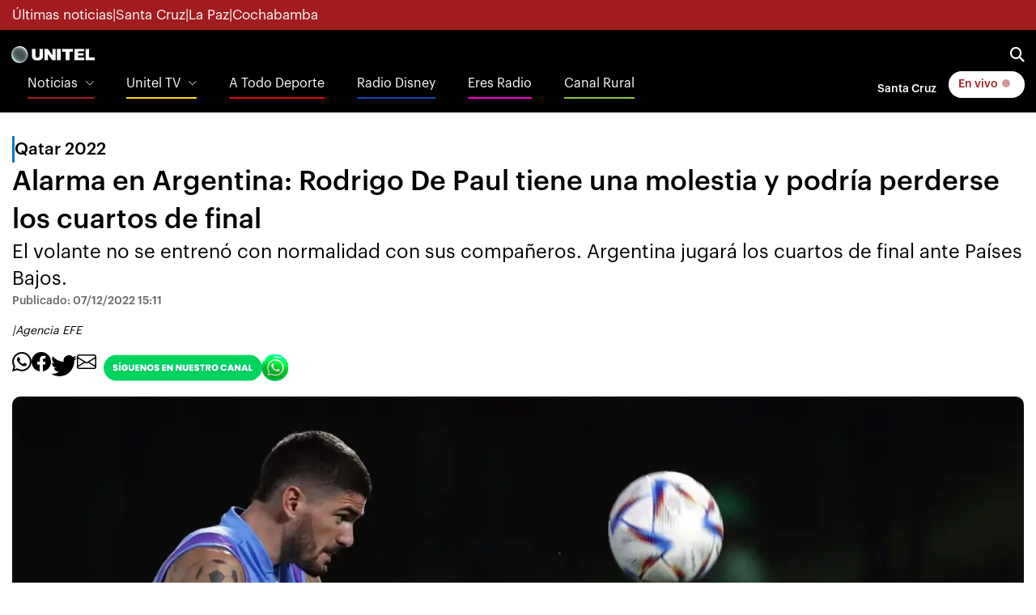

--- FILE ---
content_type: text/html
request_url: https://noticias.unitel.bo/deportes/futbol/qatar-2022/alarma-en-argentina-rodrigo-de-paul-tiene-una-molestia-y-podria-perderse-los-cuartos-de-final-NE5547186
body_size: 18184
content:
  <!doctype html>  <html class="ltr" dir="ltr" lang="es-BO"> <head> <meta content="text/html; charset=UTF-8" http-equiv="content-type"> <title>Alarma en Argentina: Rodrigo De Paul tiene una molestia y podría perderse los cuartos de final</title> <link rel="shortcut icon" href="https://estaticos-noticias.unitel.bo/base-portlet/webrsrc/ctxvar/15d1990b-40b1-47f1-b4ff-769ee4ba0c00.png"> <link rel="icon" sizes="192x192" href="https://estaticos-noticias.unitel.bo/base-portlet/webrsrc/ctxvar/e9e7880f-6d26-426d-b25c-4ffbbcbb5aa2.png"> <link rel="icon" sizes="72x72" href="https://estaticos-noticias.unitel.bo/base-portlet/webrsrc/ctxvar/c9d1f88b-5c0d-46b0-9599-ef8002422a71.png"> <link rel="icon" sizes="36x36" href="https://estaticos-noticias.unitel.bo/base-portlet/webrsrc/ctxvar/59d6b897-9534-457c-823c-10671ae37a20.png"> <link rel="icon" sizes="48x48" href="https://estaticos-noticias.unitel.bo/base-portlet/webrsrc/ctxvar/6af1c7b7-4a0c-471a-87c7-e7b2ca963c8d.png"> <link rel="icon" sizes="144x144" href="https://estaticos-noticias.unitel.bo/base-portlet/webrsrc/ctxvar/1141e838-4bfd-4c5e-88a1-b425c91e5695.png"> <link rel="icon" sizes="96x96" href="https://estaticos-noticias.unitel.bo/base-portlet/webrsrc/ctxvar/9d552ff5-ba34-4242-bece-f1671cdf81aa.png"> <style amp-custom> .mln_uppercase_mln
		{
			text-transform:uppercase
		}
		
		.mln_small-caps_mln
		{
			font-variant:small-caps
		}
		</style> <meta name="mas-notification-title" content="Alarma en Argentina: Rodrigo De Paul tiene una molestia y podría perderse los cuartos de final"> <meta name="mas-notification-body" content="El volante no se entrenó con normalidad con sus compañeros. Argentina jugará los cuartos de final ante Países Bajos."> <link rel="mas-notification-icon" href="https://estaticos-noticias.unitel.bo/documents/125450566/167234869/db57582d9fab4936b1c460e623400a83.jpg"> <link rel="mas-notification-image" href="https://estaticos-noticias.unitel.bo/binrepository/1200x848/0c0/1200d630/none/125450566/LKIE/d608fce08708655df27a24d2543de4f3dd31f_101-4132283_20221207193749.jpg"> <meta name="keywords" content="agencia efe" data-id="130260776" data-voc-name="author" data-voc-id="130260766"> <meta name="keywords" content="argentina" data-id="130296382" data-voc-name="topics" data-voc-id="130295929"> <meta name="keywords" content="rodrigo de paul" data-id="130470464" data-voc-name="topics" data-voc-id="130295929"> <meta name="keywords" content="mundial qatar 2022" data-id="261102689" data-voc-name="topics" data-voc-id="130295929"> <meta name="description" content="El centrocampista argentino Rodrigo De Paul, aquejado de una molestia en el isquiotibial de la pierna derecha, no se entrenó con el grupo este miércoles y es duda para el partido del próximo viernes ante Países Bajos, de los cuartos de final del Mundial 2022. El jugador del Atlético Madrid, a dos dí..."> <meta property="og:type" content="Article"> <meta property="og:title" content="Alarma en Argentina: Rodrigo De Paul tiene una molestia y podría perderse los cuartos de final"> <meta property="og:description" content="El centrocampista argentino Rodrigo De Paul, aquejado de una molestia en el isquiotibial de la pierna derecha, no se entrenó con el grupo este miércoles y es duda para el partido del próximo viernes ante Países Bajos, de los cuartos de final del Mundial 2022. El jugador del Atlético Madrid, a dos dí..."> <meta property="og:image" content="https://estaticos-noticias.unitel.bo/binrepository/1200x848/0c0/1200d630/none/125450566/LKIE/d608fce08708655df27a24d2543de4f3dd31f_101-4132283_20221207193749.jpg"> <meta property="og:url" content="https://noticias.unitel.bo/deportes/futbol/qatar-2022/alarma-en-argentina-rodrigo-de-paul-tiene-una-molestia-y-podria-perderse-los-cuartos-de-final-NE5547186"> <meta property="og:site_name" content="noticias.unitel.bo"> <meta name="ROBOTS" content="INDEX, FOLLOW"> <link rel="canonical" href="https://noticias.unitel.bo/deportes/futbol/qatar-2022/alarma-en-argentina-rodrigo-de-paul-tiene-una-molestia-y-podria-perderse-los-cuartos-de-final-NE5547186"> <link rel="amphtml" href="https://noticias.unitel.bo/amp/deportes/futbol/qatar-2022/alarma-en-argentina-rodrigo-de-paul-tiene-una-molestia-y-podria-perderse-los-cuartos-de-final-NE5547186"> <link rel="preload" href="https://estaticos-noticias.unitel.bo/base-portlet/webrsrc/theme/297df8078f2e818e2003e3104fae6638.js" as="script"> <link rel="preload" href="https://estaticos-noticias.unitel.bo/base-portlet/webrsrc/theme/d45647f6fac3516d4c0c8a08dd661192.css" as="style"> <link rel="preload" href="https://estaticos-noticias.unitel.bo/base-portlet/webrsrc/theme/bf320af58440e31fbe7ae32a0db7f063.js" as="script"> <link rel="preload" href="https://estaticos-noticias.unitel.bo/base-portlet/webrsrc/theme/379448c46668666ea416ca9831b6fce4.js" as="script"> <link rel="preload" href="https://estaticos-noticias.unitel.bo/base-portlet/webrsrc/theme/4be2c68fa3ece405f42b16733d9fabe2.js" as="script"> <meta content="width=device-width, initial-scale=1, shrink-to-fit=no" name="viewport"> <link href="https://estaticos-noticias.unitel.bo/base-portlet/webrsrc/theme/f21cd8d6aa19ca8fca6c02d9bdd58d7c.css" rel="stylesheet" type="text/css"> <link href="https://estaticos-noticias.unitel.bo/base-portlet/webrsrc/theme/07c9f6685682fd18ec5e12d8540b3323.css" rel="stylesheet" type="text/css"> <link href="https://estaticos-noticias.unitel.bo/base-portlet/webrsrc/theme/d45647f6fac3516d4c0c8a08dd661192.css" rel="stylesheet" type="text/css"> <link href="https://estaticos-noticias.unitel.bo/base-portlet/webrsrc/theme/a00c17357465b598b5d4cd074f1f4dc0.css" rel="stylesheet" type="text/css"> <style type="text/css">.verticalButtons.horizontal-group{justify-content:space-between;display:flex;gap:6px;align-items:center;}.unitel-buttons.link-style,.unitel-separator{font-size:12px;font-weight:600;}.unitel-buttons.active{background:var(--unitel-primary-color)!important;color:white;padding:0 10px;border:1px var(--unitel-primary-color) solid;border-radius:15px;}.unitel-buttons.active:hover{background:white!important;color:var(--unitel-primary-color)!important;}div#unitel-barBreakingNews a{color:white!important;}div#unitel-barBreakingNews div.temas-dia{display:flex;gap:8px;font-size:12px;}@media(min-width :764px){div#unitel-barBreakingNews div.separador-tema::before{content:"•";}div#unitel-barBreakingNews div.temas-dia{gap:12px;font-size:14px;}}.unitelMSW_Portada ul{padding:0;margin:0 16px!important;}.unitelMSW_Portada ul li{list-style:none;}.unitelMSW_Portada ul li .tab-grp a.tab-item{display:none;}@media(min-width:764px){.unitelMSW_Portada ul{padding:0;margin:0!important;}}</style> <link href="https://estaticos-noticias.unitel.bo/base-portlet/webrsrc/theme/aeb32c73aa49a8874e82f2e678c71434.css" rel="stylesheet" type="text/css"> <link href="https://integraciones.unitel.bo/unitel/assets/uploads/css/unitel-pushDown.css" rel="stylesheet" type="text/css"> <link href="https://estaticos-noticias.unitel.bo/base-portlet/webrsrc/theme/c60d71290dc1049fb204ad785f3eb998.css" rel="stylesheet" type="text/css"> <script type="text/javascript" src="https://estaticos-noticias.unitel.bo/base-portlet/webrsrc/3e541d88e853217a694f9f98abd861fe.js"></script> <script type="text/javascript">/*<![CDATA[*/var ITER=ITER||{};ITER.CONTEXT=ITER.CONTEXT||{};ITER.CONTEXT.sections=[{sectid:"sect-edc12cddd5ceb2132860a7398e432611"},{sectid:"sect-0167f6712d86d715a11c1420a15b8964"},{sectid:"sect-34012136785d1ff49eb3c3bded6a7cf5"},{sectid:"sect-73e8ce0f9522ccdcfdc656a76f174c19"},{sectid:"sect-e1600683671a1c9391f79e7a32a254af"},{sectid:"sect-7c21da87d0366c5e8b3e8debb997cd60"},{sectid:"sect-61ad373822114e82d557fa4ddcb9bdb2"}];ITER.CONTEXT.isArticlePage=function(){return true};ITER.CONTEXT.articleId="5547186";ITER.CONTEXT.contextIs=function(a){return a==="ArticlePage"};ITER.HOOK=ITER.HOOK||{};ITER.HOOK.onDisqusNewComment=function(a){};ITER.RESOURCE=ITER.RESOURCE||{};ITER.RESOURCE.Deferred=function(){var b;var a;var c=new Promise(function(e,d){b=e;a=d});c.resolve=b;c.reject=a;return c};ITER.RESOURCE.onLoad=ITER.RESOURCE.onLoad||[];ITER.RESOURCE.onInit=ITER.RESOURCE.onInit||[];ITER.RESOURCE.onLoad["util-http"]=new ITER.RESOURCE.Deferred();ITER.RESOURCE.onLoad["util-url"]=new ITER.RESOURCE.Deferred();ITER.RESOURCE.onLoad["util-cookie"]=new ITER.RESOURCE.Deferred();ITER.RESOURCE.onLoad["util-event"]=new ITER.RESOURCE.Deferred();ITER.RESOURCE.onLoad["util-message"]=new ITER.RESOURCE.Deferred();ITER.RESOURCE.onLoad.statistics=new ITER.RESOURCE.Deferred();ITER.RESOURCE.onLoad.reading=new ITER.RESOURCE.Deferred();ITER.RESOURCE.onLoad.konami=new ITER.RESOURCE.Deferred();ITER.RESOURCE.onLoad.adblock=new ITER.RESOURCE.Deferred();ITER.RESOURCE.onLoad.captcha=new ITER.RESOURCE.Deferred();ITER.RESOURCE.onLoad["iter-ui-tabs"]=new ITER.RESOURCE.Deferred();ITER.RESOURCE.onLoad["autocomplete-js"]=new ITER.RESOURCE.Deferred();ITER.RESOURCE.onLoad.form=new ITER.RESOURCE.Deferred();ITER.RESOURCE.onLoad["teaser-date"]=new ITER.RESOURCE.Deferred();ITER.RESOURCE.onLoad["search-date"]=new ITER.RESOURCE.Deferred();ITER.RESOURCE.onLoad.unregister=new ITER.RESOURCE.Deferred();ITER.RESOURCE.onLoad.recommendations=new ITER.RESOURCE.Deferred();ITER.RESOURCE.onLoad.surveys=new ITER.RESOURCE.Deferred();ITER.RESOURCE.onLoad["embed-article"]=new ITER.RESOURCE.Deferred();ITER.RESOURCE.CUSTOM=ITER.RESOURCE.CUSTOM||{};ITER.USER=ITER.USER||{};ITER.USER.id="";/*]]>*/</script> <script type="text/javascript" src="https://estaticos-noticias.unitel.bo/html/js/iter-libraries/iter-util-cookie.js?v=4.1.17654757" defer onload="ITER.RESOURCE.onLoad['util-cookie'].resolve(true)"></script> <script type="text/javascript" src="https://estaticos-noticias.unitel.bo/html/js/iter-libraries/iter-konami.js?v=4.1.17654757" defer onload="ITER.RESOURCE.onLoad['konami'].resolve(true)"></script> <script type="text/javascript" src="https://estaticos-noticias.unitel.bo/html/js/iter-libraries/iter-util-url.js?v=4.1.17654757" defer onload="ITER.RESOURCE.onLoad['util-url'].resolve(true)"></script> <script type="text/javascript" src="https://estaticos-noticias.unitel.bo/html/js/iter-libraries/iter-util-http.js?v=4.1.17654757" defer onload="ITER.RESOURCE.onLoad['util-http'].resolve(true)"></script> <script type="text/javascript" src="https://estaticos-noticias.unitel.bo/html/js/iter-libraries/iter-statistics.js?v=4.1.17654757" defer onload="ITER.RESOURCE.onLoad['statistics'].resolve(true)"></script> <script type="text/javascript" src="https://estaticos-noticias.unitel.bo/html/js/iter-libraries/iter-util-event.js?v=4.1.17654757" defer onload="ITER.RESOURCE.onLoad['util-event'].resolve(true)"></script> <script type="text/javascript" src="https://estaticos-noticias.unitel.bo/html/js/iter-libraries/iter-reading.js?v=4.1.17654757" defer onload="ITER.RESOURCE.onLoad['reading'].resolve(true)"></script> <script type="text/javascript" src="https://estaticos-noticias.unitel.bo/html/js/iter-libraries/iter-adblock.js?v=4.1.17654757" defer onload="ITER.RESOURCE.onLoad['adblock'].resolve(true)"></script> <script type="text/javascript" src="https://estaticos-noticias.unitel.bo/html/js/iter-libraries/iter-recommendations.js?v=4.1.17654757" defer onload="ITER.RESOURCE.onLoad['recommendations'].resolve(true)"></script> <script type="text/javascript" src="https://estaticos-noticias.unitel.bo/html/js/iter-libraries/iter-util-message.js?v=4.1.17654757" defer onload="ITER.RESOURCE.onLoad['util-message'].resolve(true)"></script> <script>/*<![CDATA[*/jQryIter.u="";/*]]>*/</script> <script type="text/javascript">/*<![CDATA[*/(function(a){a.contextSections=function(){return[{sectid:"sect-edc12cddd5ceb2132860a7398e432611"},{sectid:"sect-0167f6712d86d715a11c1420a15b8964"},{sectid:"sect-34012136785d1ff49eb3c3bded6a7cf5"},{sectid:"sect-73e8ce0f9522ccdcfdc656a76f174c19"},{sectid:"sect-e1600683671a1c9391f79e7a32a254af"},{sectid:"sect-7c21da87d0366c5e8b3e8debb997cd60"},{sectid:"sect-61ad373822114e82d557fa4ddcb9bdb2"}]};a.contextIsArticlePage=function(){return true};a.articleId=function(){return"5547186"};a.contextIs=function(b){if(b=="HomePage"){return false}else{if(b=="ArticlePage"){return true}else{if(b=="SearchPage"){return false}else{if(b=="SectionPage"){return false}else{if(b=="MetadataPage"){return false}}}}}}})(jQryIter);/*]]>*/</script> <script type="text/javascript">/*<![CDATA[*/const Controller_Global={listFunctionsToExecute:[],idTimer:0,errorCounter:0,processCallbackQueue:function(){var e=[];while(Controller_Global.listFunctionsToExecute.length>0){var d=Controller_Global.listFunctionsToExecute.pop();try{d();Controller_Global.errorCounter=0}catch(f){if(Controller_Global.errorCounter<20){if(f.name==="ReferenceError"){e.push(d);console.error(f)}else{throw f}Controller_Global.errorCounter++}}}if(e.length>0){Controller_Global.listFunctionsToExecute=e}},addCallbackToExecute:function(b){Controller_Global.listFunctionsToExecute.push(b)},initTimerChecker:function(){Controller_Global.idTimer=setInterval(Controller_Global.processCallbackQueue,250)}};Controller_Global.initTimerChecker();/*]]>*/</script> <script type="text/javascript">/*<![CDATA[*/jQryIter.ajax({url:"https://integraciones.unitel.bo/unitel/v2-resources/vug/javascript/programaciones.js",dataType:"script",cache:true,});/*]]>*/</script> <script type="text/javascript">/*<![CDATA[*/jQryIter.ajax({url:"https://integraciones.unitel.bo/unitel/v2-resources/vug/javascript/libreria.global.unitel.js?1",dataType:"script",cache:true,});/*]]>*/</script> <script type="text/javascript">/*<![CDATA[*/jQryIter.ajax({url:"https://integraciones.unitel.bo/unitel/assets/uploads/js/unitel-pushDown.js",dataType:"script",cache:true,});/*]]>*/</script> </head> <body class=" controls-visible signed-out public-page" itemscope itemtype="http://schema.org/NewsArticle"> <script type="text/javascript">/*<![CDATA[*/jQryIter(document).on("click",".ui-accordion-header",function(){jQryIter(window).resize()});ITER.RESOURCE.onLoad.adblock.then(function(){if(typeof ITER.HOOK.configureAdblock==="function"){ITER.HOOK.configureAdblock()}ITER.ADBLOCK.init(125450566,"passive","Ad-Container Ad-label Ad-leaderboard AdBorder AdBox AdContainer-Sidebar AdSense AdsRec Ads_4 BannerAd GalleryViewerAdSuppress GeminiAdItem MediumRectangleAdPanel NGOLocalFooterAd PremiumObitAdBar RelatedAds RightAdWrapper SidekickItem-Ads SponsoredLinks SponsoredResults SummaryPage-HeaderAd TopAd TopAdContainer WP_Widget_Ad_manager WikiaTopAds _SummaryPageHeaderAdView _SummaryPageSidebarStickyAdView _ap_adrecover_ad _has-ads a-ad ad--desktop ad--header ad--inner ad--leaderboard ad--mpu ad--sidebar ad--sponsor-content ad--top ad-1 ad-160 ad-160-600 ad-160-above ad-160x600 ad-2 ad-3 ad-300 ad-300-250 ad-300x250 ad-300x600 ad-4 ad-5 ad-728-90 ad-728x90 ad-Leaderboard ad-alsorectangle ad-atf ad-atf-medRect ad-background ad-banner ad-banner-container ad-banner-image ad-banner-top ad-bar ad-below ad-billboard ad-block ad-bottom ad-box-wrapper ad-break ad-card ad-cell ad-center ad-centered ad-codes ad-column ad-container--featured_videos ad-container--leaderboard ad-container-300x250 ad-container-left ad-container-top ad-content ad-custom-size ad-desktop ad-disclaimer ad-div ad-entity-container ad-ex ad-fadeup ad-fixed ad-footer ad-frame ad-google ad-gpt ad-hdr ad-head ad-header ad-header-container ad-holder ad-horizontal ad-icon ad-in-post ad-inline ad-inner ad-inserter ad-inserter-widget ad-item ad-label ad-leader ad-leaderboard ad-leaderboard-top ad-left ad-line ad-link ad-location ad-marker ad-med-rect ad-medium-two ad-microsites ad-midleader ad-mobile ad-mobile-banner ad-mpu ad-mrec ad-one ad-panel ad-placeholder ad-placement ad-position ad-right ad-row ad-s-rendered ad-section ad-side ad-sidebar ad-size-leaderboard ad-size-medium-rectangle-flex ad-sky ad-skyscraper ad-slot ad-slot--top-banner-ad ad-slot-container ad-slot-sidebar-b ad-source ad-space ad-spacer ad-spot ad-square ad-stack ad-sticky ad-sticky-container ad-tag ad-text ad-title ad-tl1 ad-top ad-top-banner ad-tower ad-transition ad-unit ad-unit-container ad-unit-label ad-unit-wrapper ad-vertical ad-wide ad-widget ad-wireframe-wrapper ad-with-header-wrapper ad-wrap ad-wrapper ad-zone ad01 ad300 ad300x250 ad300x600 ad728 ad728x90 adBanner adBlock adBox adColumn adContent adDiv adFrame adFull adHeader adLabel adLoaded adOuterContainer adRight adSense adSlot adSpace adTop adUnit adWrap adWrapper ad_300 ad_300_250 ad_300_600 ad_468x60 ad_728_90 ad__container ad__content ad__wrapper-element ad_adInfo ad_area ad_banner ad_block ad_bottom ad_box ad_boxright1 ad_container ad_crown ad_default ad_desktop ad_footer ad_fullwidth ad_global_header ad_halfpage ad_label ad_label_method ad_leaderboard_atf ad_native ad_native_xrail ad_note ad_placeholder ad_placement ad_right ad_slug_table ad_space ad_spot ad_text ad_top ad_unit ad_wrap ad_wrapper ad_xrail ad_xrail_top ad_zone adbar adbottom adbox-rectangle adbox-wrapper adboxtop adchoices adchoices-link adcode add300 addisclaimer adframe adinjwidget adlateral adlink adloaded admarker admz adops adplace adrect adright adrotate_widgets adrow ads--sidebar ads--top ads-block ads-bottom ads-box ads-footer ads-in-content ads-label ads-large ads-left ads-main ads-post ads-right ads-section ads-sidebar ads-text ads-to-hide ads-top ads-widget ads-wrapper ads1 ads160-600 ads160_600-widget adsBox ads_300 ads__sidebar ads_ad_box ads_ad_box2 ads_by ads_code ads_container ads_div ads_google ads_header ads_label ads_top adsanity-group adsbillboard adsblock adsbox adsbygoogle adsense-block adsense_single adsense_wrapper adsitem adslisting adslisting2 adslistingz adsload adslot adslot_1 adslot_2 adslot_3 adspace-widget adspacer adspot adspot1 adsrecnode adssidebar2 adstop adswidget adtag adtester-container adtop adunit adunit-middle adunitContainer adv-border adv-container adv-label adv-slide-block-wrapper adv_left advads-widget advads_widget advert-block advert-box advert-container advert-content advert-leaderboard advert-mpu advert-text advert1 advert2 advertBox advertCont advertContainer advert_top advertisement-box advertisement-container advertisement-text advertisement-top advertisementBanner advertisement_box advertising-block advertising-content adverts adwords adwrap-widget afs_ads after-post-ad afw_ad article-ad-bottom article-adv-right-sideBar article-view__footer-ad article_ad aside-ad atf-ad-medRect b_ads banner-300x250 banner-728x90 banner-ad banner160x600 banner_160x600 banner_728x90 banner_ad bannerad bannervcms bbccom_advert bean-advertisment below-next-nativeads betteradscontainer big-ad big-ads bigbox-ad billboard-ad billboard-ads block-ads block-dfp block1--ads blogAd body-top-ads bomAd bottom-ad bottom-ad-container bottom-ads bottom-main-adsense bottomAd bottomBannerAd bottom_ad bottom_ads bottomad bottomads box-ad box-advert box-recommend-ad breaker-ad browse-banner_ad bsa_it_ad bsac bsac-container bullet-sponsored-links-gray bunyad-ad bxad c-ad can_ad_slug carbon_ads card--article-ad center-ad chitikaAdBlock cm-ad cmAd cns-ads-stage column-ad contained-ad-container contained-ad-shaft contained-ad-wrapper container_ad content-ad content-ads content-list__ad-label contentAd contentAds content_ad content_ads contentad cta-ad cube-ad custom-ads dcmads desktop-ad desktop-ads desktop_ad detail-ad dfp-ad dfp-slot dfp-tag-wrapper dfp-wrapper dfp_ad dfp_slot dianomi-ad dikr-responsive-ads-slot display-ad div_adv300 dmRosMBAdBox earAdv easyAdsBox entry-ad etad ezAdsense ezo_ad ezoic-ad featured-ads featured_ad feed-ad feed-s-update--is-sponsored feed-shared-post-meta--is-sponsored feed-shared-update--is-sponsored first-ad following-ad following-ad-container footad footer-ad footer-advert footer-leaderboard-ad footerad fortune-ad-tag__leaderboard fp-ads full-ad full-width-ad full-width-ad-container g1-advertisement g_ad general_banner_ad generic-ad-module google-ad google-ad-container google-ad-iframe google-ads google-adsense googleAd googleAds google_ad google_ads google_ads_v3 gpt-ad header-ad header-ad-wrapper header-top-ad headerAd header__ad header_ad heatmapthemead_ad_widget herald-ad hero-ad home-ad home-ads home-top-right-ads home_advertisement horizontalAdText horizontal_ad hp_adv300x250 hp_advP1 ht_ad_widget iAdserver iconads iframe-ad img_ad imuBox in-content-ad inline-ad inlinead innerAds internal_ad interstitial-ad ipsAd is-sponsored item-container-ad iw-leaderboard-ad js-ad js-ad-hover js-ad-slot js-ad-static js-dfp-ad js-native-ad js-stream-ad js-stream-featured-ad js_contained-ad-container layout-ad lazyadslot lbc-ad leader-ad leaderboard-ad leaderboard-ad-container leaderboard-ad-module leaderboard_ad left-ad leftAd ligatus logo-ad lower-ad lx_ad_title m-ad m-header-ad m-header-ad--slot m-in-content-ad m-in-content-ad--slot m-in-content-ad-row main-ad mediumRectangleAd member-ads middle-ad middleBannerAd mmads mobads mobile-ad module-ads moduleAdSpot mom-ad mp-ad mpu-ad mpu_container mvp-ad-label mvp-feat1-list-ad mvp-widget-ad mvp_ad_widget myAds native-ad native-ad-item native-leaderboard-ad nativeAd native_ad nav-ad newsad ob_ads_header ob_container onf-ad openx overlay-ad page-ad pagefair-acceptable panel-ad panel-ad-mr partner-overlay-top-ad pencil-ad-section player-leaderboard-ad-wrapper pm-ad-zone post-ad post-ads post__inarticle-ad-template poster-ad-asset-module profile-ad-container proper-ad-unit pubDesk quads-ad1_widget quads-ad2 quads-ad4 quads-location rail-ad region-top-ad reklam2 reklama reklama1 responsive-ads right-ad right-ads right-rail-ad rightAd rightAd1 rightColumnAd right_ad right_side_ads rightads rmx-ad s_ad_160x600 s_ad_300x250 sam_ad search-ad section-ads sgAd side-ad side-ads side-ads-container side-ads_sticky-group side-advert sideAd sideAdv-wrapper sidead sidebar-ad sidebar-ad-slot sidebar-ad-wrapper sidebar-ads sidebar-advertisement sidebarAd sidebar_ad_1 sidebar_ad_2 sidebar_ad_3 sidebar_ad_container sidebar_ads sidebar_right_ad single-ad single_ad sister-ads skyscraper_ad slide-ad sponsor-block sponsor-logo sponsor-text sponsored-content sponsored-headlines sponsored-inmail sponsored-inmail-legacy sponsored-link sponsored-links sponsored_ad sponsored_content sponsors-box sponsorshipbox squareAd square_ad squaread sr-in-feed-ads standalone-ad-container static-ad sticky-ad sticky-ad-container sticky-ad-wrapper sticky-sidebar-ad stickyad story-ad-container str-300x250-ad strawberry-ads stream-ad td-a-ad td-a-rec-id-custom_ad_1 td-a-rec-id-custom_ad_2 td-a-rec-id-custom_ad_3 td-a-rec-id-custom_ad_4 td-a-rec-id-custom_ad_5 td-adspot-title td-header-ad-wrap textad themonic-ad2 tile-ad tmsads toolbar-ad top-300-ad top-ad top-ad-container top-adv top-advert top-advertisement top-banner-ad-container top-leaderboard-ad top_ad topads trc-content-sponsored trc-content-sponsoredUB type-ad variableHeightAd vce-ad-below-header vce-ad-container vce_adsense_expand vce_adsense_widget vce_adsense_wrapper verticalAdText vertical_ad view-advertisements view-id-advertisements vuukle-ads w_ad wdt_ads widead widget-ad widget-ads widget-gpt2-ami-ads widget_ad_widget widget_adrotate_widgets widget_ads widget_advert widget_arvins_ad_randomizer widget_better-ads widget_cpxadvert_widgets widget_evolve_ad_gpt_widget widget_newscorpau_ads wikia-ad wpInsertAdWidget wpInsertInPostAd wpmrec wppaszone wpproaddlink yom-ad zmgad-full-width zmgad-right-rail ","https://estaticos-noticias.unitel.bo/html/js/iter/blockadblock.js","4.0.252.4")});/*]]>*/</script> <div class="iter-page-frame"> <header class="iter-header-wrapper" id="iter-header-wrapper">  <div class="portlet-boundary portlet-static-end portlet-nested-portlets"> <header class="u-header u-header--sticky-top u-header--toggle-section u-header--change-appearance" data-header-fix-moment="300" id="js-header" role="main"> <div class="u-header__section u-header__section--hidden u-header__section--dark g-bg-primary g-py-5" style="z-index: 0"> <div id="unitel-subHeader1" class="container"> <div class="portlet-column nopadding" id="unitel-subHeader1-content" style="min-width:10px"> <div id="" class="portlet-boundary portlet-static-end htmlcontainer-portlet"> <div> <div class="d-flex flex-row unitel-flex-gap-8 g-color-white g-font-size-12 g-font-size-17--md"> <a class="subheader1-button" href="https://noticias.unitel.bo/ultimas-noticias"> Últimas noticias </a> <span>|</span> <a class="subheader1-button" href="https://noticias.unitel.bo/santa-cruz"> Santa Cruz </a> <span>|</span> <a class="subheader1-button" href="https://noticias.unitel.bo/la-paz"> La Paz </a> <span>|</span> <a class="subheader1-button" href="https://noticias.unitel.bo/cochabamba"> Cochabamba </a> </div> </div> </div> </div> </div> </div> <div id="ul-Contenedor-Z" class="portlet-column nopadding"> <div id="" class="portlet-boundary portlet-static-end adcontainer-portlet"> </div> </div> <div class="u-header__section u-header__section--light g-bg-black g-transition-0_3 g-py-10 g-font-size-14"> <nav class="unitel-navbar js-mega-menu navbar navbar-expand g-pa-0 g-px-14--md g-py-7--md"> <div class="container flex-column" style="align-items: normal"> <div class="unitel-navigation-group-1 d-flex flex-row justify-content-between"> <div class="unitel-subgroup-1 d-flex align-items-center"> <button aria-controls="navBar" aria-expanded="false" aria-label="Toggle navigation" class="navbar-toggler navbar-toggler-right btn g-line-height-1 g-brd-none g-pa-0" data-target="#navBar" data-toggle="collapse" type="button"> <span class="hamburger hamburger--slider"> <span class="hamburger-box"> <span class="hamburger-inner"></span> </span> </span> </button> <div class="portlet-column nopadding" id="ps_UnitelLogo_s1" style="min-width:10px"> <div id="" class="portlet-boundary portlet-static-end htmlcontainer-portlet"> <div> <a class="navbar-brand g-ma-0 unitel-dimensions-logo-main logoUnitel" href="https://unitel.bo"></a> </div> </div> </div> </div> <div class="unitel-subgroup-2 d-flex align-items-center unitel-flex-gap-12 unitel-flex-gap-16--md g-pr-15 g-pr-0--md"> <a href="https://television.unitel.bo/vivo" class="d-inline-block d-md-none btn u-btn-white g-color-primary g-font-weight-700 g-rounded-50"> En vivo <i class="fa-solid fa-circle unitel-animation-blinkingLive"></i> </a> <a aria-controls="searchform-1" aria-expanded="false" aria-haspopup="true" class="g-font-size-18 g-color-white" data-dropdown-animation-in="fadeIn" data-dropdown-animation-out="fadeOut" data-dropdown-duration="300" data-dropdown-target="#unitelBuscadorPrincipal" data-dropdown-type="css-animation" href="#"> <i class="fa-solid fa-magnifying-glass"></i> </a> <div class="u-searchform-v1 u-dropdown--css-animation u-dropdown--hidden g-bg-white g-pa-10 g-mt-25--lg g-mt-15--lg--scrolling g-rounded-5" id="unitelBuscadorPrincipal"> <div class="portlet-column nopadding" id="unitelLayout_BuscadorPrincipal"> <div id="276428349" class="portlet-boundary portlet-static-end advanced-search-portlet unitelPortlet-BuscadorBasico"> <span class="iter-field iter-field-text"> <span class="iter-field-content"> <span class="iter-field-element"> <input id="_276428349_keywords" type="text" value="" name="keywords" inlinefield="true" class="iter-field-input iter-field-input-text" onkeydown="javascript:_276428349_onKeyEnterSearch(event)" placeholder=""> </span> </span> </span> <span class="iter-button iter-button-submit"> <span class="iter-button-content"> <input id="_276428349_search" type="submit" name="search" value="Buscar" class="iter-button-input iter-button-input-submit" onclick="javascript:_276428349_onClickSearch()"> </span> </span> <script type="text/javascript">/*<![CDATA[*/function _276428349_cleanKeywords(i){var j="";var h="";for(var f=0;f<i.length;f++){var g=i[f];if(!(g=="/"||g=="\\"||g=="~"||g=="!"||g=="("||g==")")){h+=g}else{h+=" "}}h=encodeURIComponent(h);for(var f=0;f<h.length;f++){var g=h[f];if(g=="'"){j+="%27"}else{j+=g}}return j}function _276428349_onClickSearch(){var e=_276428349_cleanKeywords(jQryIter("#_276428349_keywords").val());if(e.length>0){var d="/busquedas/-/search/";var f="/false/false/19840120/20260120/date/true/true/0/0/meta/0/0/0/1";window.location.href=d+e+f}}function _276428349_onKeyEnterSearch(b){if(b.keyCode==13){_276428349_onClickSearch()}};/*]]>*/</script> </div> <div id="" class="portlet-boundary portlet-static-end htmlcontainer-portlet"> <div> <script>/*<![CDATA[*//*<![CDATA[*/
 window.addEventListener(
 'load',
 () => {
 let buscadorBasico = document.querySelector('.unitelPortlet-BuscadorBasico');
 buscadorBasico.classList.add('d-flex');

 let buscadorBasico_ContenedorTexto = document.querySelector('.unitelPortlet-BuscadorBasico .iter-field.iter-field-text');
 buscadorBasico_ContenedorTexto.setAttribute("style","flex:1");
 let buscadorBasico_ContenedorBoton = document.querySelector('.unitelPortlet-BuscadorBasico .iter-button.iter-button-submit');
 buscadorBasico_ContenedorBoton.setAttribute("style","flex:0");

 let elementoBuscador_Texto = document.querySelector('.unitelPortlet-BuscadorBasico .iter-field-input-text');
 elementoBuscador_Texto.classList.add("form-control", "rounded-0", "u-form-control");
 elementoBuscador_Texto.setAttribute('placeholder',"Noticias, entretenimiento, etc.");

 let elementoBuscador_Boton = document.querySelector('.unitelPortlet-BuscadorBasico .iter-button-input-submit')
 elementoBuscador_Boton.classList.add("btn", "rounded-0", "btn-primary", "btn-md", "g-font-size-14", "g-px-18");
 }
 );
/*]]>*//*]]>*/</script> </div> </div> </div> </div> </div> </div> <div class="unitel-navigation-group-2 js-navigation g-font-size-16 navbar-collapse align-items-center flex-sm-row u-main-nav--push-hidden g-bg-black g-pt-10 g-pt-5--lg" data-navigation-breakpoint="lg" data-navigation-init-body-classes="g-transition-0_5" data-navigation-init-classes="g-transition-0_5" data-navigation-overlay-classes="g-bg-black-opacity-0_8 g-transition-0_5" data-navigation-position="left" id="navBar"> <div class="portlet-column nopadding u-main-nav__list-wrapper g-pl-0 d-none d-md-block" id="unitelLayout_MenuList"> <div id="" class="portlet-boundary portlet-static-end velocitycontainer-portlet"> <ul class="navbar-nav g-font-weight-100 ml-auto u-main-nav-v5 u-sub-menu-v1 g-pl-0"> <li class="nav-item hs-has-sub-menu g-mx-20--lg g-mb-10 g-mb-0--lg"> <a aria-controls="nav-submenu1" aria-expanded="false" aria-haspopup="true" class="nav-link unitel-header-menu-item-news" href="https://noticias.unitel.bo" id="nav-link-1"> Noticias </a> <ul aria-labelledby="nav-link-1" class="hs-sub-menu list-unstyled g-mt-20--lg g-mt-10--lg--scrolling" style="background-color: var(--unitel-gray-scale-5)" id="nav-submenu1"> <li> <a href="https://unitel.bo/noticias">Inicio</a> </li> <li> <a href="https://unitel.bo/noticias/politica">Política</a> </li> <li> <a href="https://unitel.bo/noticias/seguridad">Seguridad</a> </li> <li> <a href="https://unitel.bo/noticias/sociedad">Sociedad</a> </li> <li> <a href="https://unitel.bo/noticias/mundo">Mundo</a> </li> <li> <a href="https://unitel.bo/noticias/economia">Economía</a> </li> <li> <a href="https://unitel.bo/noticias/opinion">Opinión</a> </li> <li> <a href="https://unitel.bo/noticias/salud">Salud</a> </li> <li> <a href="https://unitel.bo/noticias/tendencias">Tendencias</a> </li> <li> <a href="https://noticias.unitel.bo/informe-especial">Telepaís investiga</a> </li> <li> <a href="https://unitel.bo/noticias/branded-content">Branded content</a> </li> <li> <a href="https://unitel.bo/noticias/virales">Virales</a> </li> <li> <a href="https://unitel.bo/noticias/farandula">Farándula</a> </li> <li> <a href="https://unitel.bo/clima">Clima</a> </li> </ul> </li> <li class="nav-item hs-has-sub-menu g-mx-20--lg g-mb-10 g-mb-0--lg"> <a aria-controls="nav-submenu2" aria-expanded="false" aria-haspopup="true" class="nav-link unitel-header-menu-item-uniteltv" href="https://television.unitel.bo" id="nav-link-2"> Unitel TV </a> <ul aria-labelledby="nav-link-2" class="hs-sub-menu list-unstyled g-mt-20--lg g-mt-10--lg--scrolling" style="background-color: var(--unitel-gray-scale-5)" id="nav-submenu2"> <li> <a href="https://television.unitel.bo"> Inicio </a> </li> <li> <a href="https://television.unitel.bo/vivo"> En vivo </a> </li> <li> <a href="https://television.unitel.bo/programacion"> Programación </a> </li> <li class="nav-item hs-has-sub-menu g-mb-10 g-mb-0--lg"> <a aria-controls="nav-submenu10" aria-expanded="false" aria-haspopup="true" class="nav-link" href="#" id="nav-link-10"> Programas </a> <ul aria-labelledby="nav-link-10" class="hs-sub-menu list-unstyled g-mt-10--lg--scrolling" style="background-color: var(--unitel-gray-scale-5)" id="nav-submenu10"> <li> <a href="https://television.unitel.bo/programas/la-revista">La Revista</a> </li> <li> <a href="https://television.unitel.bo/programas/la-batidora">La Batidora</a> </li> <li> <a href="https://television.unitel.bo/programas/telepais">Telepaís</a> </li> <li> <a href="https://television.unitel.bo/programas/yo-periodista">Yo Periodista</a> </li> <li> <a href="https://television.unitel.bo/programas/masterchef">MasterChef Episodios</a> </li> <li> <a href="https://television.unitel.bo/programas/masterchef/huari">Huari - El Origen de la Pasión</a> </li> <li> <a href="https://television.unitel.bo/programas/rural-noticias">Rural Noticias</a> </li> </ul> </li> <li> <a href="https://television.unitel.bo/novelas"> Novelas </a> </li> <li class="nav-item hs-has-sub-menu g-mb-10 g-mb-0--lg"> <a aria-controls="nav-submenu12" aria-expanded="false" aria-haspopup="true" class="nav-link" href="#" id="nav-link-12"> Entretenimiento </a> <ul aria-labelledby="nav-link-12" class="hs-sub-menu list-unstyled g-mt-10--lg--scrolling" style="background-color: var(--unitel-gray-scale-5)" id="nav-submenu12"> <li> <a href="https://television.unitel.bo/entretenimiento/la-revista">La Revista</a> </li> <li> <a href="https://television.unitel.bo/entretenimiento/la-batidora">La Batidora</a> </li> </ul> </li> <li> <a href="https://television.unitel.bo/programas/yo-periodista"> Yo Periodista </a> </li> </ul> </li> <li class="nav-item g-mx-20--lg g-mb-10 g-mb-0--lg"> <a class="nav-link unitel-header-menu-item-deportes" href="https://atododeporte.bo"> A Todo Deporte </a> </li> <li class="nav-item g-mx-20--lg g-mb-10 g-mb-0--lg"> <a class="nav-link unitel-header-menu-item-radio" target="_blank" href="https://bo.radiodisney.com"> Radio Disney </a> </li> <li class="nav-item g-mx-20--lg g-mb-10 g-mb-0--lg"> <a class="nav-link unitel-header-menu-item-eresradio" target="_blank" href="https://eresradio.bo/?utm_source=unitel&amp;utm_medium=menu-unitel"> Eres Radio </a> </li> <li class="nav-item g-mx-20--lg g-mb-10 g-mb-0--lg"> <a class="nav-link" href="https://unitel.bo/canal-rural" id="menuOptionCanalRural" style="border-color: #8cc641;"> Canal Rural </a> </li> </ul> </div> </div> <div class="g-pos-abs g-right-0 d-none d-md-flex flex-row align-content-center"> <div class="unitelWidget-weather text-white d-none d-md-flex flex-column justify-content-end g-mr-15 g-font-size-14"> <div class="text-right"> <div class="tab-content" id="marquesinaClima" style="display: none"> <div class="tab-pane fade show active" id="list-santa-cruz" role="tabpanel" aria-labelledby="list-home-list"> <div> <a href="https://unitel.bo/clima" class="g-font-weight-600 g-color-white"> Santa Cruz </a> </div> <div id="TT_FxagLhtxYfCafaKAjfq1EkEk1tuABf2"></div> <script type="text/javascript" src="https://www.tutiempo.net/s-widget/l_FxagLhtxYfCafaKAjfq1EkEk1tuABf2"></script> </div> <div class="tab-pane fade" id="list-la-paz" role="tabpanel" aria-labelledby="list-profile-list"> <div> <a href="https://unitel.bo/clima" class="g-font-weight-600 g-color-white"> La Paz </a> </div> <div id="TT_yxdgrhYhYKrcpcrK7AVkkEEk19lKapp"></div> <script type="text/javascript" src="https://www.tutiempo.net/s-widget/l_yxdgrhYhYKrcpcrK7AVkkEEk19lKapp"></script> </div> <div class="tab-pane fade" id="list-cochabamba" role="tabpanel" aria-labelledby="list-messages-list"> <div> <a href="https://unitel.bo/clima" class="g-font-weight-600 g-color-white"> Cochabamba </a> </div> <div id="TT_yBgALxYhtaYBz97UjAqkkkkE1taU9zz"></div> <script type="text/javascript" src="https://www.tutiempo.net/s-widget/l_yBgALxYhtaYBz97UjAqkkkkE1taU9zz"></script> </div> </div> <script>/*<![CDATA[*/var ciclo=0;$("#marquesinaClima").show();setInterval(function(){var b=$("#marquesinaClima .tab-pane.fade");$("#marquesinaClima .show.active").removeClass("show active");$(b[ciclo]).addClass("show active");ciclo++;if(ciclo===3){ciclo=0}},5000);/*]]>*/</script> </div> </div> <div class="unitelWidget-liveButton my-auto"> <a href="https://television.unitel.bo/vivo" class="btn u-btn-white g-color-primary g-font-weight-700 g-rounded-50"> En vivo <i class="fa-solid fa-circle g-mr-5 unitel-animation-blinkingLive"></i> </a> </div> </div> </div> </div> </nav> </div> <div class="g-px-15 d-flex align-items-center justify-content-between portlet-column nopadding g-bg-white" id="unitelLayout_WidgetHeader"> <div id="" class="portlet-boundary portlet-static-end htmlcontainer-portlet d-block d-md-none"> <div> <div class="verticalButtons horizontal-group"> <a class="unitel-buttons link-style" href="https://unitel.bo"> Inicio </a> <span class="unitel-separator">|</span> <a class="unitel-buttons link-style active" href="https://noticias.unitel.bo"> Noticias </a> <span class="unitel-separator">|</span> <a class="unitel-buttons link-style" href="https://television.unitel.bo"> Televisión </a> </div> </div> </div> <div id="" class="portlet-boundary portlet-static-end htmlcontainer-portlet"> <div> <div class="tab-content" id="marquesinaClima_Mobile"> <div class="tab-pane fade show active" id="tab1" role="tabpanel" aria-labelledby="tab1"> <div class="d-flex unitel-flex-gap-4 align-items-center justify-content-end d-md-none g-bg-white g-pa-5"> <span> <a href="https://unitel.bo/clima" class="g-font-size-11 g-font-weight-600 g-color-black"> SCZ </a> </span> <div id="TT_yxhgLxdxYzW9zaIU1AqDjzjjD9nU1zalbjzjzjzDD1j"></div> <script type="text/javascript" src="https://www.tutiempo.net/s-widget/l_yxhgLxdxYzW9zaIU1AqDjzjjD9nU1zalbjzjzjzDD1j"></script> </div> </div> <div class="tab-pane fade" id="tab2" role="tabpanel" aria-labelledby="tab1"> <div class="d-flex unitel-flex-gap-4 align-items-center justify-content-end d-md-none g-bg-white g-pa-5"> <span> <a href="https://unitel.bo/clima" class="g-font-size-11 g-font-weight-600 g-color-black"> LPZ </a> </span> <div id="TT_JBewLBYBdKr9pcIKLAqDjjzjD9nKMppFrjjzjjzjDkD"></div> <script type="text/javascript" src="https://www.tutiempo.net/s-widget/l_JBewLBYBdKr9pcIKLAqDjjzjD9nKMppFrjjzjjzjDkD"></script> </div> </div> <div class="tab-pane fade" id="tab3" role="tabpanel" aria-labelledby="tab1"> <div class="d-flex unitel-flex-gap-4 align-items-center justify-content-end d-md-none g-bg-white g-pa-5"> <span> <a href="https://unitel.bo/clima" class="g-font-size-11 g-font-weight-600 g-color-black"> CBBA </a> </span> <div id="TT_yxegLBtBtQ4BpaIK1AVDDDDDDtlKMppFbzzDjjzzzEj"></div> <script type="text/javascript" src="https://www.tutiempo.net/s-widget/l_yxegLBtBtQ4BpaIK1AVDDDDDDtlKMppFbzzDjjzzzEj"></script> </div> </div> </div> <script>/*<![CDATA[*/var cicloMobile=0;$("#marquesinaClima_Mobile").show();setInterval(function(){var b=$("#marquesinaClima_Mobile .tab-pane.fade");$("#marquesinaClima_Mobile .show.active").removeClass("show active");$(b[cicloMobile]).addClass("show active");cicloMobile++;if(cicloMobile===3){cicloMobile=0}},5000);/*]]>*/</script> </div> </div> <div id="" class="portlet-boundary portlet-static-end htmlcontainer-portlet"> <div> <script type="text/javascript">/*<![CDATA[*//*<![CDATA[*/
Controller_Global.addCallbackToExecute(
 function ()
 {
 let horaCliente = VUG_Libreria.obtenerTiempoCliente( true );
 let programasEncontrados = VUG_Libreria.obtenerProgramas( horaCliente, programacionesCanalRural );

 programasEncontrados.forEach(
 function (programaActual)
 {
 if (programaActual.nombre === "Canal Rural")
 {
 $("#menuOptionCanalRural").prepend('<i class="fa-solid fa-circle g-mr-5 unitel-animation-blinkingLive"></i>')
 }
 }
 );
 }
);
/*]]>*//*]]>*/</script> </div> </div> </div> </header> </div> </header> <div class="iter-content-wrapper iter-droppable-zone" id="iter-content-wrapper"> <div id="main-content" class="U-NL-DETALLE-NOTA content ly-section g-mt-140" role="main"> <section class="g-py-10 g-px-30" style="text-align: -webkit-center"> <div id="unitelLayout_HiddenContent" class="portlet-column nopadding"> <div id="" class="portlet-boundary portlet-static-end content-viewer-portlet dataLayerDJPC last full-access norestricted"> <script>/*<![CDATA[*/dataLayer=[{tipopagina:"nota",seccion:"Qatar 2022"}];/*]]>*/</script> </div> <div id="" class="portlet-boundary portlet-static-end adcontainer-portlet"> </div> </div> <div id="unitelLayout_Ad_TopContent" class="portlet-column nopadding "> <div id="" class="portlet-boundary portlet-static-end adcontainer-portlet"> </div> </div> </section> <section class="DETALLE-NOTA-PRINCIPAL g-pt-8 container"> <div class="articleHeader d-flex flex-column unitel-flex-gap-8"> <div class="row bloqueSeccion"> <div id="unitelLayoutDetalle_Seccion" class="col-12 portlet-column nopadding"> <div id="" class="portlet-boundary portlet-static-end htmlcontainer-portlet"> <div> <script src="https://geo.dailymotion.com/libs/player/x9172.js"></script> </div> </div> <div id="" class="portlet-boundary portlet-static-end content-viewer-portlet last full-access norestricted"> <div class="UNITEL_DETALLE_SECCION d-flex unitel-flex-gap-8"> <span class="unitel-component-news-line-blue"></span> <a class="order-1 g-font-weight-600 g-font-size-17 g-font-size-21--md" href="/deportes/futbol/qatar-2022"> <span itemprop="articleSection"> Qatar 2022 </span> </a> </div> </div> </div> </div> <div class="row bloqueEncabezado"> <div id="unitelLayoutDetalle_Header" class="col-12 d-flex flex-column unitel-flex-gap-8 portlet-column nopadding"> <div id="" class="portlet-boundary portlet-static-end content-viewer-portlet last full-access norestricted"> <div class="info-scroll" url="/deportes/futbol/qatar-2022/alarma-en-argentina-rodrigo-de-paul-tiene-una-molestia-y-podria-perderse-los-cuartos-de-final-NE5547186" idart="5547186" title="Alarma en Argentina: Rodrigo De Paul tiene una molestia y podría perderse los cuartos de final"> </div> <h1 class="UNITEL_DETALLE_TITULO order-3 g-font-weight-600 g-font-size-20 g-font-size-34--md g-ma-0 g-color-black" itemprop="headline"> Alarma en Argentina: Rodrigo De Paul tiene una molestia y podría perderse los cuartos de final </h1> </div> <div id="" class="portlet-boundary portlet-static-end content-viewer-portlet last full-access norestricted"> <h2 class="UNITEL_DETALLE_BAJADA order-4 g-font-size-14 g-font-size-24--md g-ma-0 g-color-black"> El volante no se entrenó con normalidad con sus compañeros. Argentina jugará los cuartos de final ante Países Bajos. </h2> </div> <div id="" class="portlet-boundary portlet-static-end content-viewer-portlet last full-access norestricted"> <span class="UNITEL_DETALLE_FECHA_PUBLICACION order-5 g-font-weight-600 g-font-size-12 g-font-size-14--md unitel-color-grayscale-4"> Publicado: 07/12/2022 15:11 
           <meta itemprop="datePublished" content="2022-12-07T15:11:43-04:00"> </span> </div> <div id="" class="portlet-boundary portlet-static-end content-viewer-portlet last full-access norestricted"> <div class="ndAuthors g-my-15"> <div class="authors" itemprop="author" itemscope itemtype="https://schema.org/Person"> <div class="author-item-1"> <a itemprop="url" href="/periodista/-/meta/agencia-efe" class="link"> | 
              <div class="name" itemprop="name"> Agencia EFE 
              </div> </a> </div> </div> </div> </div> </div> </div> <div class="row bloqueSociales"> <div id="unitelLayoutDetalle_Sociales" class="col-12 portlet-column nopadding"> <div id="" class="portlet-boundary portlet-static-end content-viewer-portlet last full-access norestricted"> <div class="UNITEL_DETALLE_COMPARTIR order-2 order-md-7 d-flex unitel-flex-gap-16 g-mb-16"> <div class="social whatsapp"> <a href="https://api.whatsapp.com/send?text=Alarma en Argentina: Rodrigo De Paul tiene una molestia y podría perderse los cuartos de final - https://noticias.unitel.bo/deportes/futbol/qatar-2022/alarma-en-argentina-rodrigo-de-paul-tiene-una-molestia-y-podria-perderse-los-cuartos-de-final-NE5547186" target="_blank" title="Whatsapp"> <svg xmlns="http://www.w3.org/2000/svg" width="24" height="24" fill="currentColor" class="bi bi-whatsapp" viewbox="0 0 16 16"> <path d="M13.601 2.326A7.854 7.854 0 0 0 7.994 0C3.627 0 .068 3.558.064 7.926c0 1.399.366 2.76 1.057 3.965L0 16l4.204-1.102a7.933 7.933 0 0 0 3.79.965h.004c4.368 0 7.926-3.558 7.93-7.93A7.898 7.898 0 0 0 13.6 2.326zM7.994 14.521a6.573 6.573 0 0 1-3.356-.92l-.24-.144-2.494.654.666-2.433-.156-.251a6.56 6.56 0 0 1-1.007-3.505c0-3.626 2.957-6.584 6.591-6.584a6.56 6.56 0 0 1 4.66 1.931 6.557 6.557 0 0 1 1.928 4.66c-.004 3.639-2.961 6.592-6.592 6.592zm3.615-4.934c-.197-.099-1.17-.578-1.353-.646-.182-.065-.315-.099-.445.099-.133.197-.513.646-.627.775-.114.133-.232.148-.43.05-.197-.1-.836-.308-1.592-.985-.59-.525-.985-1.175-1.103-1.372-.114-.198-.011-.304.088-.403.087-.088.197-.232.296-.346.1-.114.133-.198.198-.33.065-.134.034-.248-.015-.347-.05-.099-.445-1.076-.612-1.47-.16-.389-.323-.335-.445-.34-.114-.007-.247-.007-.38-.007a.729.729 0 0 0-.529.247c-.182.198-.691.677-.691 1.654 0 .977.71 1.916.81 2.049.098.133 1.394 2.132 3.383 2.992.47.205.84.326 1.129.418.475.152.904.129 1.246.08.38-.058 1.171-.48 1.338-.943.164-.464.164-.86.114-.943-.049-.084-.182-.133-.38-.232z" /> </svg> </a> </div> <div class="social facebook"> <a href="http://m.facebook.com/sharer.php?u=https://noticias.unitel.bo/deportes/futbol/qatar-2022/alarma-en-argentina-rodrigo-de-paul-tiene-una-molestia-y-podria-perderse-los-cuartos-de-final-NE5547186" target="_blank" title="Facebook"> <svg xmlns="http://www.w3.org/2000/svg" width="24" height="24" fill="currentColor" class="bi bi-facebook" viewbox="0 0 16 16"> <path d="M16 8.049c0-4.446-3.582-8.05-8-8.05C3.58 0-.002 3.603-.002 8.05c0 4.017 2.926 7.347 6.75 7.951v-5.625h-2.03V8.05H6.75V6.275c0-2.017 1.195-3.131 3.022-3.131.876 0 1.791.157 1.791.157v1.98h-1.009c-.993 0-1.303.621-1.303 1.258v1.51h2.218l-.354 2.326H9.25V16c3.824-.604 6.75-3.934 6.75-7.951z" /> </svg> </a> </div> <div class="social twitter"> <a rel="external" href="http://twitter.com/intent/tweet?url=https://noticias.unitel.bo/deportes/futbol/qatar-2022/alarma-en-argentina-rodrigo-de-paul-tiene-una-molestia-y-podria-perderse-los-cuartos-de-final-NE5547186&amp;text=Alarma en Argentina: Rodrigo De Paul tiene una molestia y podría perderse los cuartos de final" target="_blank" title="Twitter"> <svg xmlns="http://www.w3.org/2000/svg" width="32" height="32" fill="currentColor" class="bi bi-twitter" viewbox="0 0 16 16"> <path d="M5.026 15c6.038 0 9.341-5.003 9.341-9.334 0-.14 0-.282-.006-.422A6.685 6.685 0 0 0 16 3.542a6.658 6.658 0 0 1-1.889.518 3.301 3.301 0 0 0 1.447-1.817 6.533 6.533 0 0 1-2.087.793A3.286 3.286 0 0 0 7.875 6.03a9.325 9.325 0 0 1-6.767-3.429 3.289 3.289 0 0 0 1.018 4.382A3.323 3.323 0 0 1 .64 6.575v.045a3.288 3.288 0 0 0 2.632 3.218 3.203 3.203 0 0 1-.865.115 3.23 3.23 0 0 1-.614-.057 3.283 3.283 0 0 0 3.067 2.277A6.588 6.588 0 0 1 .78 13.58a6.32 6.32 0 0 1-.78-.045A9.344 9.344 0 0 0 5.026 15z" /> </svg> </a> </div> <div class="social mail" title="Enviar por correo"> <a href="mailto:?subject=noticias.unitel.bo - Alarma en Argentina: Rodrigo De Paul tiene una molestia y podría perderse los cuartos de final&amp;body=Alarma en Argentina: Rodrigo De Paul tiene una molestia y podría perderse los cuartos de final - https://noticias.unitel.bo/deportes/futbol/qatar-2022/alarma-en-argentina-rodrigo-de-paul-tiene-una-molestia-y-podria-perderse-los-cuartos-de-final-NE5547186"> <svg width="24" height="24" viewbox="0 0 16 16" class="bi bi-envelope" fill="currentColor" xmlns="http://www.w3.org/2000/svg"> <path fill-rule="evenodd" d="M0 4a2 2 0 0 1 2-2h12a2 2 0 0 1 2 2v8a2 2 0 0 1-2 2H2a2 2 0 0 1-2-2V4zm2-1a1 1 0 0 0-1 1v.217l7 4.2 7-4.2V4a1 1 0 0 0-1-1H2zm13 2.383l-4.758 2.855L15 11.114v-5.73zm-.034 6.878L9.271 8.82 8 9.583 6.728 8.82l-5.694 3.44A1 1 0 0 0 2 13h12a1 1 0 0 0 .966-.739zM1 11.114l4.758-2.876L1 5.383v5.73z" /> </svg> </a> </div> <div class="social whatsappChannel d-none d-md-block" title="Síguenos en WhatsApp Channel"> <a target="_blank" href="https://whatsapp.com/channel/0029VaCeo8q1Hspyny6etO23"> <img src="https://integraciones.unitel.bo/unitel/v2-resources/vu/img/canal-whatsapp.png" alt="Logo WhatsApp Channel"> </a> </div> </div> </div> </div> </div> </div> <div class="row bloqueMultimedia"> <div id="unitelLayoutDetalle_Multimedia" class="col-12 portlet-column nopadding"> <div id="" class="portlet-boundary portlet-static-end content-viewer-portlet last full-access norestricted"> <div class="UNITEL_DETALLE_MULTIMEDIA d-flex flex-column unitel-flex-gap-4 g-pb-16"> <div class="img-fluid g-rounded-10 overflow-hidden">  <div frame="unitel_recorte_tipo_C" style="position: relative; width: 100%; padding-top: 50.00%;"> <img itercontenttypein="Image" itercontenttypeout="Image" itemprop="image" src="//estaticos-noticias.unitel.bo/binrepository/1024x724/0c0/1024d512/none/125450566/LKFH/d608fce08708655df27a24d2543de4f3dd31f_101-4132283_20221207193749.jpg" srcset="//estaticos-noticias.unitel.bo/binrepository/1024x724/0c0/1024d512/none/125450566/LKFH/d608fce08708655df27a24d2543de4f3dd31f_101-4132283_20221207193749.jpg 1024w,//estaticos-noticias.unitel.bo/binrepository/853x603/0c0/853d427/none/125450566/IFKO/d608fce08708655df27a24d2543de4f3dd31f_101-4132283_20221207193749.jpg 853w,//estaticos-noticias.unitel.bo/binrepository/683x483/0c0/683d341/none/125450566/IFLY/d608fce08708655df27a24d2543de4f3dd31f_101-4132283_20221207193749.jpg 683w,//estaticos-noticias.unitel.bo/binrepository/512x362/0c0/512d256/none/125450566/IFKQ/d608fce08708655df27a24d2543de4f3dd31f_101-4132283_20221207193749.jpg 512w,//estaticos-noticias.unitel.bo/binrepository/341x241/0c0/341d171/none/125450566/IFMQ/d608fce08708655df27a24d2543de4f3dd31f_101-4132283_20221207193749.jpg 341w" width="1024" height="512" style="bottom: 0; left: 0; top: 0; right: 0;
height: auto; width: auto;
max-height: 100%; max-width: 100%;
display: block; position: absolute; margin: auto;" iterimgid="101-4132283" sizes="100vw" alt=""> </div>  </div> <span class="g-font-size-10 g-font-size-12--md unitel-color-grayscale-4"> [Foto: EFE] / Rodrigo De Paul </span> </div> </div> </div> </div> <div class="row bloqueContenido"> <div class="col-12 col-md-8"> <div id="unitelLayoutDetalle_ContenidoNota" class="portlet-column nopadding"> <div id="" class="portlet-boundary portlet-static-end content-viewer-portlet last full-access norestricted"> <div class="unitelComponente_Text text-justify"> <p class="paragraph1 g-font-size-16 g-font-size-18--md">El centrocampista argentino <b>Rodrigo De Paul, aquejado de una molestia en el isquiotibial de la pierna derecha,</b> no se entrenó con el grupo este miércoles y es duda para el partido del próximo viernes ante Países Bajos, de los cuartos de final del Mundial 2022.</p> <p class="paragraph2 g-font-size-16 g-font-size-18--md">El jugador del Atlético Madrid, a dos días del decisivo enfrentamiento, se ejercitó al margen del resto del plantel en el que ya está integrado, con normalidad, <b>Ángel Di María, restablecido de la contractura que sufrió en el encuentro con Polonia.</b></p> <p class="paragraph3 g-font-size-16 g-font-size-18--md">De Paul es la principal preocupación ahora para Lionel Scaloni junto a <b>Alejandro ‘Papu’ Gómez, que sigue su proceso de recuperación del esguince de tobillo</b> que se produjo ante Australia y que le obligó a abandonar el terreno de juego al inicio de la segunda parte.</p> <p class="paragraph4 g-font-size-16 g-font-size-18--md">Es difícil que el futbolista del Sevilla llegue a tiempo a la cita ante el conjunto neerlandés.</p> <p class="paragraph5 g-font-size-16 g-font-size-18--md"><b>Rodrigo De Paul es clave en el sistema y en el once de la Albiceleste.</b> Es uno de los futbolistas, junto al meta Dibu Martínez, Leo Messi y Nicolás Otamendi, que ha disputado todos los minutos del Mundial y la pieza básica en el centro del campo de Scaloni. El volante del Atlético Madrid siempre ha tenido plaza en las alineaciones. Sus compañeros en la medular han cambiado. Pero él no ha perdido su sitio desde que Scaloni llegó a la selección de Argentina.</p> <div class="unitelBloquePublicitarioContenido_5 g-my-8"> </div> <p class="paragraph6 g-font-size-16 g-font-size-18--md">El centrocampista notó molestias en la segunda parte de la sesión del martes y <b>ya se ejercitó al margen y con un trabajo específico </b>con los fisioterapeutas de la selección este miércoles. No saltó al campo de la Universidad de Qatar junto a los demás compañeros.</p> <p class="paragraph7 g-font-size-16 g-font-size-18--md">El poco tiempo que resta para el partido contra Países Bajos deja en una situación complicada la presencia de De Paul.</p> <p class="paragraph8 g-font-size-16 g-font-size-18--md">La posible ausencia del futbolista del Atlético Madrid cambia los planes de Scaloni, que en los últimos choques tenía definida la medular con él, Enzo Fernández y Alexis Mac Allister. Ahora, necesita una nueva opción para el choque contra el combinado de Louis Van Gaal. <b>Leandro Paredes, dado el caso, parece el hombre destinado a ocupar el sitio de De Paul.</b></p> <p class="paragraph9 g-font-size-16 g-font-size-18--md">Mientras, Ángel Di María dio un paso más en su evolución y volvió a entrenarse con el resto de compañeros. <b>El jugador del Juventus estará disponible para Scaloni</b>, aunque es complicado que irrumpa en el partido desde el principio.</p> <p class="paragraph10 g-font-size-16 g-font-size-18--md">Argentina volverá a la actividad el jueves. Será un entrenamiento, el último antes del duelo contra Países Bajos, con quince minutos abiertos a los medios.</p> <div class="unitelBloquePublicitarioContenido_10 g-my-8"> </div> </div> </div> <div id="" class="portlet-boundary portlet-static-end htmlcontainer-portlet"> <div> <div class="social whatsappChannel d-md-none" title="Síguenos en Google News"> <a href="https://whatsapp.com/channel/0029VaCeo8q1Hspyny6etO23"> <img src="https://integraciones.unitel.bo/unitel/v2-resources/vu/img/canal-whatsapp.png" alt="Logo Canal WhatsApp"> </a> </div> </div> </div> <div id="" class="portlet-boundary portlet-static-end htmlcontainer-portlet"> <div> <div class="d-flex justify-content-between align-items-center"> <span class="g-ma-0 g-font-weight-600 g-font-size-17 g-font-size-24--md"> Tags </span> </div> </div> </div> <div id="" class="portlet-boundary portlet-static-end content-viewer-portlet last full-access norestricted"> <div class="UNITEL_DETALLE_METADATOS"> <ul class="metadatos-Tags"> <li> <a href="/tag/-/meta/argentina"> argentina </a> </li> <li> <a href="/tag/-/meta/rodrigo-de-paul"> rodrigo de paul </a> </li> <li> <a href="/tag/-/meta/mundial-qatar-2022"> mundial qatar 2022 </a> </li> </ul> </div> </div> </div> </div> <div class="col-12 col-md-4"> <div id="unitelLayoutDetalle_PublicidadLateral_A" class="portlet-column nopadding"> <div id="" class="portlet-boundary portlet-static-end adcontainer-portlet"> </div> </div> <div id="unitelLayoutDetalle_ContenidoRelacionado" class="portlet-column nopadding"> <div id="3324001489" class="portlet-boundary portlet-static-end ranking-viewer-portlet unitelLastNews-toCopy"> <div class="stats-viewer" id="_3324001489_markupTabs"> <ul class="" id="_3324001489_tabsList"> <div id="_3324001489_recentTabHTML" style="display: none;"> <div class="iter-tabview-content-item  "> </div> </div> <li class="iter-tab iter-rankingtab-mostrecent-hd"> <a class="" href="javascript:;"><h3 class="g-ma-0 g-color-black g-font-weight-600 g-font-size-17 g-font-size-24--md">Últimas noticias</h3></a> </li> </ul> <div class="iter-tabview-content" id="_3324001489_tabsContent"> </div> </div> <script type="text/javascript">/*<![CDATA[*/var _3324001489_htmltabsReady=function(){jQryIter(document).ready(function(){jQryIter("#_3324001489_markupTabs").addClass("iter-widget iter-component iter-tabview");var aui_id="_3324001489__aui_div";jQryIter("#_3324001489_markupTabs").prepend('<div id="'+aui_id+'" class="iter-tabview-content">');jQryIter("#_3324001489_tabsList").appendTo("#"+aui_id);jQryIter("#_3324001489_tabsContent").appendTo("#"+aui_id);jQryIter.each(jQryIter("#_3324001489_tabsList").children(),function(index,child){jQryIter(child).addClass(" iter-widget iter-component iter-state-default ");if(index==0){jQryIter(child).addClass("iter-state-active iter-tab-active iter-state-hover")}jQryIter(jQryIter(child).children("a")).click(function(){iterNavTabs(jQryIter("#_3324001489_tabsList"),jQryIter("#_3324001489_tabsContent"),index)})});jQryIter.each(jQryIter("#_3324001489_tabsContent").children(),function(index,childC){jQryIter(childC).addClass("iter-tabview-content iter-widget-bd");jQryIter(childC).removeAttr("id")});jQryIter("#_3324001489_tabsContent").find("script").each(function(i){eval(jQryIter(this).text())});var el=jQuery("#3324001489");if(el.hasClass("_rc")){jQuery(document).trigger("rankingCompleteLoad",el.attr("id"))}})};var _3324001489_getTabsInfo=function(){jQryIter.ajax({type:"GET",url:"/kintra-portlet/html/ranking-viewer/ranking_details.jsp",data:{portletItem:"",refPreferenceId:"rankingviewerportlet_WAR_trackingportlet_INSTANCE_eebad043812f427e9bc7269ad75a75dc",portletId:"",scopeGroupId:"125450566",companyId:"10132",languageId:"es_ES",plid:"125450781",sectionPlid:"169033781",secure:"true",userId:"10135",lifecycleRender:"true",pathFriendlyURLPublic:"/web",pathFriendlyURLPrivateUser:"/user",pathFriendlyURLPrivateGroup:"/group",serverName:"noticias.unitel.bo",cdnHost:"",pathImage:"https://noticias.unitel.bo/image",pathMain:"/c",pathContext:"",urlPortal:"https://noticias.unitel.bo",isMobileRequest:"0",pathThemeImages:"https://noticias.unitel.bo/html/themes/iter_basic/images"},success:function(a){var b=jQryIter("#_3324001489_recentTabHTML").html();jQryIter("#_3324001489_recentTabHTML").remove();var c=a.replace('<div id="recentTab"></div>',b);jQryIter("#_3324001489_tabsContent:first").html(c);_3324001489_htmltabsReady()},error:function(c,a,b){}})};var recentTabHTML=jQryIter("#_3324001489_recentTabHTML").html();jQryIter("#_3324001489_recentTabHTML").remove();jQryIter("#_3324001489_tabsContent:first").html(recentTabHTML);_3324001489_htmltabsReady();function iterNavTabs(c,a,b){if(a.children("div:not(.iter-helper-hidden)").length>0){jQryIter(a.children("div:not(.iter-helper-hidden)")[0]).addClass("iter-helper-hidden")}jQryIter(a.children("div")[b]).removeClass("iter-helper-hidden");if(c.children(".iter-tab.iter-state-active.iter-tab-active.iter-state-hover").length>0){jQryIter(c.children(".iter-tab.iter-state-active.iter-tab-active.iter-state-hover")[0]).removeClass("iter-state-active iter-tab-active iter-state-hover")}jQryIter(c.children(".iter-tab")[b]).addClass("iter-state-active iter-tab-active iter-state-hover")};/*]]>*/</script> </div> </div> <div id="unitelLayoutDetalle_Podcast" class="portlet-column nopadding"> </div> <div id="unitelLayoutDetalle_PublicidadLateral_B" class="portlet-column nopadding"> <div id="" class="portlet-boundary portlet-static-end adcontainer-portlet"> </div> </div> </div> </div> <div class="row bloquePublicidad"> <div id="unitelLayoutDetalle_PublicidadPieDeNota" class="col-12 nopadding portlet-column"> <div id="" class="portlet-boundary portlet-static-end adcontainer-portlet"> </div> </div> </div> <div class="row bloqueTePuedeInteresar"> <div id="unitelLayoutDetalle_TambienTePuedeInteresar" class="col-12 nopadding portlet-column"> <div id="1262501955" class="portlet-boundary portlet-static-end ranking-viewer-portlet unitelPortlet-TambienTePuedeInteresar g-pb-16"> <div class="stats-viewer" id="_1262501955_markupTabs"> <ul class="" id="_1262501955_tabsList"> <div id="_1262501955_recentTabHTML" style="display: none;"> <div class="iter-tabview-content-item  "> </div> </div> <li class="iter-tab iter-rankingtab-mostrecent-hd"> <a class="" href="javascript:;"><span class="g-pb-8 g-ma-0 g-font-weight-600 g-font-size-17 g-font-size-24--md">También te puede interesar</span></a> </li> </ul> <div class="iter-tabview-content" id="_1262501955_tabsContent"> </div> </div> <script type="text/javascript">/*<![CDATA[*/var _1262501955_htmltabsReady=function(){jQryIter(document).ready(function(){jQryIter("#_1262501955_markupTabs").addClass("iter-widget iter-component iter-tabview");var aui_id="_1262501955__aui_div";jQryIter("#_1262501955_markupTabs").prepend('<div id="'+aui_id+'" class="iter-tabview-content">');jQryIter("#_1262501955_tabsList").appendTo("#"+aui_id);jQryIter("#_1262501955_tabsContent").appendTo("#"+aui_id);jQryIter.each(jQryIter("#_1262501955_tabsList").children(),function(index,child){jQryIter(child).addClass(" iter-widget iter-component iter-state-default ");if(index==0){jQryIter(child).addClass("iter-state-active iter-tab-active iter-state-hover")}jQryIter(jQryIter(child).children("a")).click(function(){iterNavTabs(jQryIter("#_1262501955_tabsList"),jQryIter("#_1262501955_tabsContent"),index)})});jQryIter.each(jQryIter("#_1262501955_tabsContent").children(),function(index,childC){jQryIter(childC).addClass("iter-tabview-content iter-widget-bd");jQryIter(childC).removeAttr("id")});jQryIter("#_1262501955_tabsContent").find("script").each(function(i){eval(jQryIter(this).text())});var el=jQuery("#1262501955");if(el.hasClass("_rc")){jQuery(document).trigger("rankingCompleteLoad",el.attr("id"))}})};var _1262501955_getTabsInfo=function(){jQryIter.ajax({type:"GET",url:"/kintra-portlet/html/ranking-viewer/ranking_details.jsp",data:{portletItem:"",refPreferenceId:"rankingviewerportlet_WAR_trackingportlet_INSTANCE_b35d3d35ac9a4f20bac8bedcaa18624b",portletId:"",scopeGroupId:"125450566",companyId:"10132",languageId:"es_ES",plid:"125450781",sectionPlid:"169033781",secure:"true",userId:"10135",lifecycleRender:"true",pathFriendlyURLPublic:"/web",pathFriendlyURLPrivateUser:"/user",pathFriendlyURLPrivateGroup:"/group",serverName:"noticias.unitel.bo",cdnHost:"",pathImage:"https://noticias.unitel.bo/image",pathMain:"/c",pathContext:"",urlPortal:"https://noticias.unitel.bo",isMobileRequest:"0",pathThemeImages:"https://noticias.unitel.bo/html/themes/iter_basic/images"},success:function(a){var b=jQryIter("#_1262501955_recentTabHTML").html();jQryIter("#_1262501955_recentTabHTML").remove();var c=a.replace('<div id="recentTab"></div>',b);jQryIter("#_1262501955_tabsContent:first").html(c);_1262501955_htmltabsReady()},error:function(c,a,b){}})};var recentTabHTML=jQryIter("#_1262501955_recentTabHTML").html();jQryIter("#_1262501955_recentTabHTML").remove();jQryIter("#_1262501955_tabsContent:first").html(recentTabHTML);_1262501955_htmltabsReady();function iterNavTabs(c,a,b){if(a.children("div:not(.iter-helper-hidden)").length>0){jQryIter(a.children("div:not(.iter-helper-hidden)")[0]).addClass("iter-helper-hidden")}jQryIter(a.children("div")[b]).removeClass("iter-helper-hidden");if(c.children(".iter-tab.iter-state-active.iter-tab-active.iter-state-hover").length>0){jQryIter(c.children(".iter-tab.iter-state-active.iter-tab-active.iter-state-hover")[0]).removeClass("iter-state-active iter-tab-active iter-state-hover")}jQryIter(c.children(".iter-tab")[b]).addClass("iter-state-active iter-tab-active iter-state-hover")};/*]]>*/</script> </div> <div id="" class="portlet-boundary portlet-static-end adcontainer-portlet"> </div> </div> </div> </section> <section id="unitelLayout_AreaDeScroll" class="AREA-DE-SCROLL container g-pt-8 portlet-column nopadding"> <div id="1224439400" class="portlet-boundary portlet-static-end teaser-viewer-portlet unitelPortlet-ScrollDeNotas"> </div> </section> </div> </div> <footer class="iter-footer-wrapper" id="iter-footer-wrapper">   <div class="portlet-boundary portlet-static-end portlet-nested-portlets"> <footer class="P_T_L_PieDePagina g-bg-black "> <div class="container g-py-16 g-pa-15--md"> <div class="u-lpdp-grupo1 d-flex flex-column flex-md-row unitel-flex-gap-24 unitel-flex-gap-48--md"> <div class="u-lpdp-subgrupo1"> <h6 class="g-ma-0 g-pb-8 g-font-weight-600"> Siga unitel.bo </h6> <div class="d-flex flex-row unitel-flex-gap-8 justify-content-between"> <a href="https://www.facebook.com/unitelbolivia" class="u-lpdp-link"> <i class="fa-brands fa-facebook"></i> </a> <a href="https://twitter.com/unitelbolivia" class="u-lpdp-link"> <i class="fa-brands fa-twitter"></i> </a> <a href="https://www.tiktok.com/@unitel.bo" class="u-lpdp-link"> <i class="fa-brands fa-tiktok"></i> </a> <a href="https://www.instagram.com/unitelbo/" class="u-lpdp-link"> <i class="fa-brands fa-instagram"></i> </a> </div> </div> <div class="u-lpdp-subgrupo2"> <h6 class="g-ma-0 g-pb-8 g-font-weight-600"> Sobre Unitel </h6> <div class="d-flex flex-column unitel-flex-gap-8"> <a href="#" class="u-lpdp-link"> Contáctenos </a> <a href="https://noticias.unitel.bo/legal" class="u-lpdp-link"> Legales </a> </div> </div> <div class="u-lpdp-subgrupo3"> <h6 class="g-ma-0 g-pb-8 g-font-weight-600"> Noticias </h6> <div class="d-flex flex-row unitel-flex-gap-8"> <div class="u-lpup-noticias-column1 d-flex flex-column unitel-flex-gap-8" style="flex-grow: 1"> <a href="https://noticias.unitel.bo/politica" class="u-lpdp-link">Política</a> <a href="https://noticias.unitel.bo/seguridad" class="u-lpdp-link">Seguridad</a> <a href="https://noticias.unitel.bo/sociedad" class="u-lpdp-link">Sociedad</a> <a href="https://noticias.unitel.bo/mundo" class="u-lpdp-link">Mundo</a> <a href="https://atododeporte.bo" class="u-lpdp-link">A Todo Deporte</a> <a href="https://noticias.unitel.bo/economia" class="u-lpdp-link">Economía</a> <a href="https://noticias.unitel.bo/salud" class="u-lpdp-link">Salud</a> </div> <div class="u-lpup-noticias-column2 d-flex flex-column unitel-flex-gap-8" style="flex-grow: 1"> <a href="https://noticias.unitel.bo/tendencias" class="u-lpdp-link">Tendencias</a> <a href="https://noticias.unitel.bo/informe-especial" class="u-lpdp-link">Telepaís investiga</a> <a href="https://noticias.unitel.bo/branded-content" class="u-lpdp-link">Branded content</a> <a href="https://noticias.unitel.bo/virales" class="u-lpdp-link">Virales</a> <a href="https://noticias.unitel.bo/farandula" class="u-lpdp-link">Farándula</a> </div> </div> </div> <div class="u-lpdp-subgrupo4"> <h6 class="g-ma-0 g-pb-8 g-font-weight-600"> Unitel TV </h6> <div class="d-flex flex-column unitel-flex-gap-8"> <a href="https://television.unitel.bo/vivo" class="u-lpdp-link">En vivo</a> <a href="https://television.unitel.bo/novelas" class="u-lpdp-link">Novelas</a> <a href="https://television.unitel.bo/programacion" class="u-lpdp-link">Programación</a> <a href="https://television.unitel.bo/vivo" class="u-lpdp-link">Programas</a> </div> </div> </div> <hr> <div class="u-pdp-group2"> <div> ¿Quieres tu marca en Unitel.bo? 
        </div> <div class="g-pb-13"> Envíe un correo electrónico a 
         <b><a class="g-color-primary" href="mailto:publicidad@unitel.com.bo">publicidad@unitel.com.bo</a></b> </div> <div class="portlet-column nopadding" id="u-lpdp-logo-footer" style="min-width:10px"> <div id="" class="portlet-boundary portlet-static-end htmlcontainer-portlet"> <div> <a class="g-ma-0 unitel-dimensions-logo-main logoUnitel" href="/"></a> </div> </div> </div> </div> </div> </footer> </div>  </footer> </div> <script type="text/javascript" src="https://estaticos-noticias.unitel.bo/base-portlet/webrsrc/427201c8ed9c59aaa735cce5b61b1000.js"></script> <script type="text/javascript" src="https://estaticos-noticias.unitel.bo/base-portlet/webrsrc/theme/297df8078f2e818e2003e3104fae6638.js"></script> <script type="text/javascript" src="https://estaticos-noticias.unitel.bo/base-portlet/webrsrc/theme/962184f935e88d8286eacd48c0189ba0.js"></script> <script type="text/javascript" src="https://estaticos-noticias.unitel.bo/base-portlet/webrsrc/theme/bf320af58440e31fbe7ae32a0db7f063.js"></script> <script type="text/javascript" src="https://estaticos-noticias.unitel.bo/base-portlet/webrsrc/theme/4febfa90b7d766e513478fc66da627fa.js"></script> <script type="text/javascript" src="https://estaticos-noticias.unitel.bo/base-portlet/webrsrc/theme/379448c46668666ea416ca9831b6fce4.js"></script> <script type="text/javascript" src="https://estaticos-noticias.unitel.bo/base-portlet/webrsrc/theme/2fb716b0a36cd4bbccd21e13d4fdcd32.js"></script> <script type="text/javascript" src="https://estaticos-noticias.unitel.bo/base-portlet/webrsrc/theme/4be2c68fa3ece405f42b16733d9fabe2.js"></script> <script type="text/javascript" src="https://estaticos-noticias.unitel.bo/base-portlet/webrsrc/theme/655993ab30594405a412e26d9def37ac.js"></script> <script type="text/javascript">/*<![CDATA[*/jQryIter.ajax({url:"https://integraciones.unitel.bo/unitel/assets/u.262/hs/hs.navigation.min.js",dataType:"script",cache:true,});/*]]>*/</script> <script type="text/javascript">/*<![CDATA[*/window.addEventListener("load",function(d){if(window.jQuery){window.jQuery.fn.jquery;$.HSCore.components.HSGoTo.init(".js-go-to");$.HSCore.components.HSCarousel.init(".js-carousel");var c=$(".js-navigation");$.HSCore.components.HSNavigation.init(c);c.find("#unitelLayout_MenuList").removeClass("d-none");$.HSCore.components.HSDropdown.init($("[data-dropdown-target]"),{afterOpen:function(){$(this).find('input[type="search"]').focus()}});$.HSCore.components.HSHeader.init($("#js-header"));$.HSCore.helpers.HSHamburgers.init(".hamburger");$("#dropdown-megamenu").HSMegaMenu({event:"hover",pageContainer:$(".container"),breakpoint:767});$(".js-mega-menu").HSMegaMenu({event:"hover",pageContainer:$(".container"),breakpoint:991})}},false);/*]]>*/</script> <script type="text/javascript">/*<![CDATA[*/ITER.RESOURCE.onLoad.statistics.then(function(){ITER.STATISTICS.addStatisticData(125450566,"articleId","5547186");ITER.STATISTICS.addStatisticData(125450566,"plid","169033781");ITER.STATISTICS.addStatisticData(125450566,"urlType","detail");ITER.STATISTICS.addStatisticData(125450566,"categoriesIds","");var a=jQryIter.getQueryParam("variant");if(a.length>0){ITER.STATISTICS.addStatisticData(125450566,"variant",a);ITER.STATISTICS.addStatisticData(125450566,"variantid",jQryIter.getQueryParam("variantid"));ITER.STATISTICS.addStatisticData(125450566,"ext",(location.host!=jQryIter.getQueryParam("referer"))?1:0)}ITER.STATISTICS.sendStatistics()});/*]]>*/</script> <script type="text/javascript">/*<![CDATA[*/ITER.RESOURCE.onLoad.reading.then(function(){ITER.READING.init("125450566","5547186",300)});/*]]>*/</script>  </body> </html> 